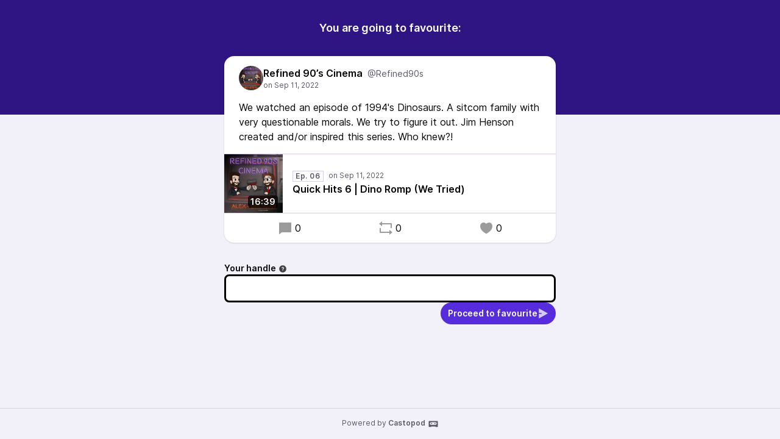

--- FILE ---
content_type: text/html; charset=UTF-8
request_url: https://refined90scinema.com/@Refined90s/posts/6c42483b-64fd-4ba5-898c-ca3b6a25e575/remote/favourite
body_size: 3144
content:
<!DOCTYPE html>
<html lang="en">

<head>
    <meta charset="UTF-8"/>
    <meta name="viewport" content="width=device-width, initial-scale=1.0"/>
    <link rel="icon" type="image/x-icon" href="https://refined90scinema.com/media/site/favicon.030f44ce.ico" />
    <link rel="apple-touch-icon" href="https://refined90scinema.com/media/site/icon-180.030f44ce.png">
    <link rel="manifest" href="/@Refined90s/manifest.webmanifest">
    <meta name="theme-color" content="#562CDD">
    <script>
    // Check that service workers are supported
    if ('serviceWorker' in navigator) {
        // Use the window load event to keep the page load performant
        window.addEventListener('load', () => {
            navigator.serviceWorker.register('/sw.js');
        });
    }
    </script>

    <title>Favourite Refined 90’s Cinema&apos;s post</title>
<meta name="title" content="Favourite Refined 90’s Cinema&apos;s post" />
<meta name="description" content="We watched an episode of 1994&apos;s Dinosaurs. A sitcom family with very questionable morals. We try to figure it out. Jim Henson created and/or inspired this series. Who knew?!" />
<link rel="canonical" href="https://refined90scinema.com/@Refined90s/posts/6c42483b-64fd-4ba5-898c-ca3b6a25e575/remote/favourite" />
<meta property="twitter:title" content="Favourite Refined 90’s Cinema&apos;s post" />
<meta property="twitter:description" content="We watched an episode of 1994&apos;s Dinosaurs. A sitcom family with very questionable morals. We try to figure it out. Jim Henson created and/or inspired this series. Who knew?!" />
<meta property="twitter:card" content="summary_large_image" />
<meta property="twitter:image" content="https://refined90scinema.com/media/podcasts/Refined90s/cover_federation.jpg" />
<meta property="og:title" content="Favourite Refined 90’s Cinema&apos;s post" />
<meta property="og:description" content="We watched an episode of 1994&apos;s Dinosaurs. A sitcom family with very questionable morals. We try to figure it out. Jim Henson created and/or inspired this series. Who knew?!" />
<meta property="og:image" content="https://refined90scinema.com/media/podcasts/Refined90s/cover_federation.jpg" />
<meta property="og:site_name" content="Refined 90&amp;#039;s Cinema" />
    <link rel='stylesheet' type='text/css' href='/themes/colors' />
        <link rel="stylesheet" href="/assets/styles/index-RE682tGG.css"/>        <script type="module" src="/assets/Time-EPsWsH2b.js"></script>    <script type="module" src="/assets/Tooltip-bZ_VIhjC.js"></script>    <script type="module" src="/assets/podcast.ts-9BiRToBo.js"></script></head>

<body class="flex flex-col min-h-screen mx-auto bg-base theme-jacaranda">
    <header class="pt-8 pb-32 bg-header">
        <h1 class="text-lg font-semibold text-center text-white">You are going to favourite:</h1>
    </header>
    <main class="flex-1 max-w-xl px-4 pb-8 mx-auto -mt-24">
        <article class="relative z-10 w-full shadow bg-elevated sm:rounded-conditional-2xl">
    <header class="flex px-6 py-4 gap-x-2">
        <img src="https://refined90scinema.com/media/podcasts/Refined90s/cover_thumbnail.webp" alt="Refined 90’s Cinema" class="w-10 h-10 rounded-full aspect-square" loading="lazy" />
        <div class="flex flex-col min-w-0">
            <a href="https://refined90scinema.com/@Refined90s" class="flex items-baseline hover:underline" >
                <span class="mr-2 font-semibold truncate">Refined 90’s Cinema</span>
                <span class="text-sm truncate text-skin-muted">@Refined90s</span>
            </a>
            <a href="/@Refined90s/posts/6c42483b-64fd-4ba5-898c-ca3b6a25e575"
            class="text-xs text-skin-muted">
                    <relative-time tense="auto" class="" datetime="2022-09-11T19:55:51+00:00">
        <time
            datetime="2022-09-11T19:55:51+00:00"
            title="2022-09-11 19:55:51">Sep 11, 2022</time>
    </relative-time>            </a>
        </div>
    </header>
            <div class="px-6 mb-4 post-content">We watched an episode of 1994's Dinosaurs. A sitcom family with very questionable morals. We try to figure it out. Jim Henson created and/or inspired this series. Who knew?!</div>
                <div class="flex items-center border-y border-subtle">
    <div class="relative">
        <time class="absolute px-1 text-sm font-semibold text-white rounded bg-black/75 bottom-2 right-2" datetime="PT999.526S">
            16:39        </time>
                <img
            src="https://refined90scinema.com/media/podcasts/Refined90s/cover_thumbnail.webp"
            alt="Quick Hits 6 | Dino Romp (We Tried)" class="w-24 h-24 aspect-square" loading="lazy" />
    </div>
    <div class="flex flex-col flex-1 px-4 py-2">
        <div class="inline-flex">
            <abbr class="tracking-wider text-xs font-semibold text-skin-muted px-1 border border-subtle mr-2 !no-underline" title="Episode 06" data-tooltip="bottom">Ep. 06</abbr>                <relative-time tense="auto" class="text-xs whitespace-nowrap text-skin-muted" datetime="2022-09-11T19:55:51+00:00">
        <time
            datetime="2022-09-11T19:55:51+00:00"
            title="2022-09-11 19:55:51">Sep 11, 2022</time>
    </relative-time>        </div>
        <a href="https://refined90scinema.com/@Refined90s/episodes/quick-hits-6-dino-romp-we-tried" class="flex items-baseline font-semibold line-clamp-2" title="Quick Hits 6 | Dino Romp (We Tried)">Quick Hits 6 | Dino Romp (We Tried)</a>
    </div>
            <play-episode-button
            class="mr-4"
            id="1_52"
            imageSrc="https://refined90scinema.com/media/podcasts/Refined90s/cover_thumbnail.webp"
            title="Quick Hits 6 | Dino Romp (We Tried)"
            podcast="Refined 90’s Cinema"
            src="https://op3.dev/e,pg=98c1ab23-1ac5-53d1-944a-b8df81ab56bf/refined90scinema.com/audio/@Refined90s/quick-hits-6-dino-romp-we-tried.m4a?_from=-+Website+-"
            mediaType="audio/mp4"
            playLabel="Play"
            playingLabel="Playing"></play-episode-button>
    </div>        <footer class="flex justify-around px-6 py-3">
        <a href="https://refined90scinema.com/@Refined90s/posts/6c42483b-64fd-4ba5-898c-ca3b6a25e575" class="inline-flex items-center hover:underline" title="0 replies"><svg class="text-2xl mr-1 opacity-40" viewBox="0 0 24 24" fill="currentColor" width="1em" height="1em"><path d="M6.45455 19L2 22.5V4C2 3.44772 2.44772 3 3 3H21C21.5523 3 22 3.44772 22 4V18C22 18.5523 21.5523 19 21 19H6.45455Z"/></svg>0</a>    <a href="https://refined90scinema.com/@Refined90s/posts/6c42483b-64fd-4ba5-898c-ca3b6a25e575/remote/reblog" onclick="window.open('https://refined90scinema.com/@Refined90s/posts/6c42483b-64fd-4ba5-898c-ca3b6a25e575/remote/reblog', '_blank', 'width=420,height=620,scrollbars=yes,menubar=no,status=yes,resizable=yes,screenx=0,screeny=0'); return false;" class="inline-flex items-center hover:underline" title="0 shares"><svg class="text-2xl mr-1 opacity-40" viewBox="0 0 24 24" fill="currentColor" width="1em" height="1em"><path d="M6 4H21C21.5523 4 22 4.44772 22 5V12H20V6H6V9L1 5L6 1V4ZM18 20H3C2.44772 20 2 19.5523 2 19V12H4V18H18V15L23 19L18 23V20Z"/></svg>0</a>    <a href="https://refined90scinema.com/@Refined90s/posts/6c42483b-64fd-4ba5-898c-ca3b6a25e575/remote/favourite" onclick="window.open('https://refined90scinema.com/@Refined90s/posts/6c42483b-64fd-4ba5-898c-ca3b6a25e575/remote/favourite', '_blank', 'width=420,height=620,scrollbars=yes,menubar=no,status=yes,resizable=yes,screenx=0,screeny=0'); return false;" class="inline-flex items-center hover:underline" title="0 favourites"><svg class="text-2xl mr-1 opacity-40" viewBox="0 0 24 24" fill="currentColor" width="1em" height="1em"><path d="M16.5 3C19.5376 3 22 5.5 22 9C22 16 14.5 20 12 21.5C9.5 20 2 16 2 9C2 5.5 4.5 3 7.5 3C9.35997 3 11 4 12 5C13 4 14.64 3 16.5 3Z"/></svg>0</a>    </footer>
</article>

        <form action="/posts/6c42483b-64fd-4ba5-898c-ca3b6a25e575/remote/favourite" method="POST" class="flex flex-col mt-8 gap-y-2">
            <input type="hidden" name="csrf_test_name" value="d706580efd504e91bdcb1a4cf194b7bc173c3d8257877f82d1774565c99476aa">            


                <div class="flex flex-col ">
            <label class="text-sm font-semibold -mb-1"  for="handle">Your handle<span data-tooltip="bottom" tabindex="0" title="Enter the @username@domain you want to act from." class="inline-block align-middle opacity-75 focus:ring-accent ml-1"><svg viewBox="0 0 24 24" fill="currentColor" width="1em" height="1em"><path d="M12 22C6.47715 22 2 17.5228 2 12C2 6.47715 6.47715 2 12 2C17.5228 2 22 6.47715 22 12C22 17.5228 17.5228 22 12 22ZM11 15V17H13V15H11ZM13 13.3551C14.4457 12.9248 15.5 11.5855 15.5 10C15.5 8.067 13.933 6.5 12 6.5C10.302 6.5 8.88637 7.70919 8.56731 9.31346L10.5288 9.70577C10.6656 9.01823 11.2723 8.5 12 8.5C12.8284 8.5 13.5 9.17157 13.5 10C13.5 10.8284 12.8284 11.5 12 11.5C11.4477 11.5 11 11.9477 11 12.5V14H13V13.3551Z"/></svg></span></label>
        
        <div class="w-full mt-1">
            <input type="text" name="handle" value="" class="w-full border-contrast rounded-lg focus:border-contrast border-3 focus:ring-accent focus-within:ring-accent  px-3 py-2 bg-elevated" id="handle">

        </div>
    </div>

                <button class="gap-x-2 flex-shrink-0 inline-flex items-center justify-center font-semibold shadow-xs rounded-full focus:ring-accent px-3 py-2 text-sm leading-5 text-accent-contrast bg-accent-base hover:bg-accent-hover self-end"  type="submit"><span>Proceed to favourite</span><svg  class="opacity-75 text-lg" viewBox="0 0 24 24" fill="currentColor" width="1em" height="1em"><path d="M3 13.0001H9V11.0001H3V1.8457C3 1.56956 3.22386 1.3457 3.5 1.3457C3.58425 1.3457 3.66714 1.36699 3.74096 1.4076L22.2034 11.562C22.4454 11.695 22.5337 11.9991 22.4006 12.241C22.3549 12.3241 22.2865 12.3925 22.2034 12.4382L3.74096 22.5925C3.499 22.7256 3.19497 22.6374 3.06189 22.3954C3.02129 22.3216 3 22.2387 3 22.1544V13.0001Z"/></svg></button>
        </form>
    </main>
    <footer
        class="flex-col w-full px-2 py-4 mt-auto text-xs text-center border-t text-skin-muted border-subtle">
        Powered by <a class="inline-flex font-semibold hover:underline focus:ring-accent" href="https://castopod.org" target="_blank" rel="noreferrer noopener">Castopod<svg class="ml-1 text-lg" viewBox="0 0 24 24" fill="currentColor" width="1em" height="1em"><path fill="none" d="M0,0H24V24H0Z"/><path d="M17.13,11.69a1.28,1.28,0,0,1-.26.8,2.91,2.91,0,0,0-1.09-.3,2.12,2.12,0,0,0-1.15.35,1.36,1.36,0,0,1-.29-.85,1.4,1.4,0,1,1,2.79,0ZM8.26,10.28a1.39,1.39,0,0,0-1.14,2.2,2.84,2.84,0,0,1,1.09-.3,2.12,2.12,0,0,1,1.15.35,1.36,1.36,0,0,0,.29-.85A1.39,1.39,0,0,0,8.26,10.28ZM22,7.19V17.8a1.34,1.34,0,0,1-1.34,1.35H17.17s-.36-.65-.49-.86a.57.57,0,0,0-.45-.19H7.75a.54.54,0,0,0-.46.19c-.17.23-.5.86-.5.86H3.35A1.35,1.35,0,0,1,2,17.81V7.2A1.35,1.35,0,0,1,3.34,5.85H20.65A1.35,1.35,0,0,1,22,7.19Zm-2.6,4.39a2.82,2.82,0,0,0-2.84-2.86H7.43a2.85,2.85,0,0,0,0,5.7h9.13A2.84,2.84,0,0,0,19.4,11.58Z"/></svg></a>    </footer>
</body>


--- FILE ---
content_type: application/javascript
request_url: https://refined90scinema.com/assets/Tooltip-bZ_VIhjC.js
body_size: 5793
content:
const et=Math.min,Tt=Math.max,Lt={left:"right",right:"left",bottom:"top",top:"bottom"},St={start:"end",end:"start"};function nt(t,e,o){return Tt(t,et(e,o))}function z(t,e){return typeof t=="function"?t(e):t}function M(t){return t.split("-")[0]}function q(t){return t.split("-")[1]}function pt(t){return t==="x"?"y":"x"}function st(t){return t==="y"?"height":"width"}function U(t){return["top","bottom"].includes(M(t))?"y":"x"}function rt(t){return pt(U(t))}function Pt(t,e,o){o===void 0&&(o=!1);const n=q(t),i=rt(t),s=st(i);let r=i==="x"?n===(o?"end":"start")?"right":"left":n==="start"?"bottom":"top";return e.reference[s]>e.floating[s]&&(r=G(r)),[r,G(r)]}function Dt(t){const e=G(t);return[ot(t),e,ot(e)]}function ot(t){return t.replace(/start|end/g,e=>St[e])}function kt(t,e,o){const n=["left","right"],i=["right","left"],s=["top","bottom"],r=["bottom","top"];switch(t){case"top":case"bottom":return o?e?i:n:e?n:i;case"left":case"right":return e?s:r;default:return[]}}function Nt(t,e,o,n){const i=q(t);let s=kt(M(t),o==="start",n);return i&&(s=s.map(r=>r+"-"+i),e&&(s=s.concat(s.map(ot)))),s}function G(t){return t.replace(/left|right|bottom|top/g,e=>Lt[e])}function Vt(t){return{top:0,right:0,bottom:0,left:0,...t}}function gt(t){return typeof t!="number"?Vt(t):{top:t,right:t,bottom:t,left:t}}function J(t){return{...t,top:t.y,left:t.x,right:t.x+t.width,bottom:t.y+t.height}}function at(t,e,o){let{reference:n,floating:i}=t;const s=U(e),r=rt(e),c=st(r),l=M(e),a=s==="y",d=n.x+n.width/2-i.width/2,f=n.y+n.height/2-i.height/2,p=n[c]/2-i[c]/2;let u;switch(l){case"top":u={x:d,y:n.y-i.height};break;case"bottom":u={x:d,y:n.y+n.height};break;case"right":u={x:n.x+n.width,y:f};break;case"left":u={x:n.x-i.width,y:f};break;default:u={x:n.x,y:n.y}}switch(q(e)){case"start":u[r]-=p*(o&&a?-1:1);break;case"end":u[r]+=p*(o&&a?-1:1);break}return u}const $t=async(t,e,o)=>{const{placement:n="bottom",strategy:i="absolute",middleware:s=[],platform:r}=o,c=s.filter(Boolean),l=await(r.isRTL==null?void 0:r.isRTL(e));let a=await r.getElementRects({reference:t,floating:e,strategy:i}),{x:d,y:f}=at(a,n,l),p=n,u={},m=0;for(let g=0;g<c.length;g++){const{name:h,fn:w}=c[g],{x,y,data:v,reset:b}=await w({x:d,y:f,initialPlacement:n,placement:p,strategy:i,middlewareData:u,rects:a,platform:r,elements:{reference:t,floating:e}});if(d=x??d,f=y??f,u={...u,[h]:{...u[h],...v}},b&&m<=50){m++,typeof b=="object"&&(b.placement&&(p=b.placement),b.rects&&(a=b.rects===!0?await r.getElementRects({reference:t,floating:e,strategy:i}):b.rects),{x:d,y:f}=at(a,p,l)),g=-1;continue}}return{x:d,y:f,placement:p,strategy:i,middlewareData:u}};async function ht(t,e){var o;e===void 0&&(e={});const{x:n,y:i,platform:s,rects:r,elements:c,strategy:l}=t,{boundary:a="clippingAncestors",rootBoundary:d="viewport",elementContext:f="floating",altBoundary:p=!1,padding:u=0}=z(e,t),m=gt(u),h=c[p?f==="floating"?"reference":"floating":f],w=J(await s.getClippingRect({element:(o=await(s.isElement==null?void 0:s.isElement(h)))==null||o?h:h.contextElement||await(s.getDocumentElement==null?void 0:s.getDocumentElement(c.floating)),boundary:a,rootBoundary:d,strategy:l})),x=f==="floating"?{...r.floating,x:n,y:i}:r.reference,y=await(s.getOffsetParent==null?void 0:s.getOffsetParent(c.floating)),v=await(s.isElement==null?void 0:s.isElement(y))?await(s.getScale==null?void 0:s.getScale(y))||{x:1,y:1}:{x:1,y:1},b=J(s.convertOffsetParentRelativeRectToViewportRelativeRect?await s.convertOffsetParentRelativeRectToViewportRelativeRect({rect:x,offsetParent:y,strategy:l}):x);return{top:(w.top-b.top+m.top)/v.y,bottom:(b.bottom-w.bottom+m.bottom)/v.y,left:(w.left-b.left+m.left)/v.x,right:(b.right-w.right+m.right)/v.x}}const Bt=t=>({name:"arrow",options:t,async fn(e){const{x:o,y:n,placement:i,rects:s,platform:r,elements:c,middlewareData:l}=e,{element:a,padding:d=0}=z(t,e)||{};if(a==null)return{};const f=gt(d),p={x:o,y:n},u=rt(i),m=st(u),g=await r.getDimensions(a),h=u==="y",w=h?"top":"left",x=h?"bottom":"right",y=h?"clientHeight":"clientWidth",v=s.reference[m]+s.reference[u]-p[u]-s.floating[m],b=p[u]-s.reference[u],$=await(r.getOffsetParent==null?void 0:r.getOffsetParent(a));let R=$?$[y]:0;(!R||!await(r.isElement==null?void 0:r.isElement($)))&&(R=c.floating[y]||s.floating[m]);const B=v/2-b/2,H=R/2-g[m]/2-1,j=et(f[w],H),_=et(f[x],H),E=j,X=R-g[m]-_,A=R/2-g[m]/2+B,T=nt(E,A,X),L=!l.arrow&&q(i)!=null&&A!=T&&s.reference[m]/2-(A<E?j:_)-g[m]/2<0,P=L?A<E?A-E:A-X:0;return{[u]:p[u]+P,data:{[u]:T,centerOffset:A-T-P,...L&&{alignmentOffset:P}},reset:L}}}),Mt=function(t){return t===void 0&&(t={}),{name:"flip",options:t,async fn(e){var o,n;const{placement:i,middlewareData:s,rects:r,initialPlacement:c,platform:l,elements:a}=e,{mainAxis:d=!0,crossAxis:f=!0,fallbackPlacements:p,fallbackStrategy:u="bestFit",fallbackAxisSideDirection:m="none",flipAlignment:g=!0,...h}=z(t,e);if((o=s.arrow)!=null&&o.alignmentOffset)return{};const w=M(i),x=M(c)===c,y=await(l.isRTL==null?void 0:l.isRTL(a.floating)),v=p||(x||!g?[G(c)]:Dt(c));!p&&m!=="none"&&v.push(...Nt(c,g,m,y));const b=[c,...v],$=await ht(e,h),R=[];let B=((n=s.flip)==null?void 0:n.overflows)||[];if(d&&R.push($[w]),f){const E=Pt(i,r,y);R.push($[E[0]],$[E[1]])}if(B=[...B,{placement:i,overflows:R}],!R.every(E=>E<=0)){var H,j;const E=(((H=s.flip)==null?void 0:H.index)||0)+1,X=b[E];if(X)return{data:{index:E,overflows:B},reset:{placement:X}};let A=(j=B.filter(T=>T.overflows[0]<=0).sort((T,L)=>T.overflows[1]-L.overflows[1])[0])==null?void 0:j.placement;if(!A)switch(u){case"bestFit":{var _;const T=(_=B.map(L=>[L.placement,L.overflows.filter(P=>P>0).reduce((P,Rt)=>P+Rt,0)]).sort((L,P)=>L[1]-P[1])[0])==null?void 0:_[0];T&&(A=T);break}case"initialPlacement":A=c;break}if(i!==A)return{reset:{placement:A}}}return{}}}};async function Wt(t,e){const{placement:o,platform:n,elements:i}=t,s=await(n.isRTL==null?void 0:n.isRTL(i.floating)),r=M(o),c=q(o),l=U(o)==="y",a=["left","top"].includes(r)?-1:1,d=s&&l?-1:1,f=z(e,t);let{mainAxis:p,crossAxis:u,alignmentAxis:m}=typeof f=="number"?{mainAxis:f,crossAxis:0,alignmentAxis:null}:{mainAxis:0,crossAxis:0,alignmentAxis:null,...f};return c&&typeof m=="number"&&(u=c==="end"?m*-1:m),l?{x:u*d,y:p*a}:{x:p*a,y:u*d}}const Ft=function(t){return t===void 0&&(t=0),{name:"offset",options:t,async fn(e){var o,n;const{x:i,y:s,placement:r,middlewareData:c}=e,l=await Wt(e,t);return r===((o=c.offset)==null?void 0:o.placement)&&(n=c.arrow)!=null&&n.alignmentOffset?{}:{x:i+l.x,y:s+l.y,data:{...l,placement:r}}}}},Ht=function(t){return t===void 0&&(t={}),{name:"shift",options:t,async fn(e){const{x:o,y:n,placement:i}=e,{mainAxis:s=!0,crossAxis:r=!1,limiter:c={fn:h=>{let{x:w,y:x}=h;return{x:w,y:x}}},...l}=z(t,e),a={x:o,y:n},d=await ht(e,l),f=U(M(i)),p=pt(f);let u=a[p],m=a[f];if(s){const h=p==="y"?"top":"left",w=p==="y"?"bottom":"right",x=u+d[h],y=u-d[w];u=nt(x,u,y)}if(r){const h=f==="y"?"top":"left",w=f==="y"?"bottom":"right",x=m+d[h],y=m-d[w];m=nt(x,m,y)}const g=c.fn({...e,[p]:u,[f]:m});return{...g,data:{x:g.x-o,y:g.y-n}}}}},ft=Math.min,Y=Math.max,Q=Math.round,k=t=>({x:t,y:t});function N(t){return wt(t)?(t.nodeName||"").toLowerCase():"#document"}function C(t){var e;return(t==null||(e=t.ownerDocument)==null?void 0:e.defaultView)||window}function V(t){var e;return(e=(wt(t)?t.ownerDocument:t.document)||window.document)==null?void 0:e.documentElement}function wt(t){return t instanceof Node||t instanceof C(t).Node}function D(t){return t instanceof Element||t instanceof C(t).Element}function S(t){return t instanceof HTMLElement||t instanceof C(t).HTMLElement}function ut(t){return typeof ShadowRoot>"u"?!1:t instanceof ShadowRoot||t instanceof C(t).ShadowRoot}function K(t){const{overflow:e,overflowX:o,overflowY:n,display:i}=O(t);return/auto|scroll|overlay|hidden|clip/.test(e+n+o)&&!["inline","contents"].includes(i)}function jt(t){return["table","td","th"].includes(N(t))}function ct(t){const e=lt(),o=O(t);return o.transform!=="none"||o.perspective!=="none"||(o.containerType?o.containerType!=="normal":!1)||!e&&(o.backdropFilter?o.backdropFilter!=="none":!1)||!e&&(o.filter?o.filter!=="none":!1)||["transform","perspective","filter"].some(n=>(o.willChange||"").includes(n))||["paint","layout","strict","content"].some(n=>(o.contain||"").includes(n))}function _t(t){let e=F(t);for(;S(e)&&!Z(e);){if(ct(e))return e;e=F(e)}return null}function lt(){return typeof CSS>"u"||!CSS.supports?!1:CSS.supports("-webkit-backdrop-filter","none")}function Z(t){return["html","body","#document"].includes(N(t))}function O(t){return C(t).getComputedStyle(t)}function tt(t){return D(t)?{scrollLeft:t.scrollLeft,scrollTop:t.scrollTop}:{scrollLeft:t.pageXOffset,scrollTop:t.pageYOffset}}function F(t){if(N(t)==="html")return t;const e=t.assignedSlot||t.parentNode||ut(t)&&t.host||V(t);return ut(e)?e.host:e}function xt(t){const e=F(t);return Z(e)?t.ownerDocument?t.ownerDocument.body:t.body:S(e)&&K(e)?e:xt(e)}function it(t,e,o){var n;e===void 0&&(e=[]),o===void 0&&(o=!0);const i=xt(t),s=i===((n=t.ownerDocument)==null?void 0:n.body),r=C(i);return s?e.concat(r,r.visualViewport||[],K(i)?i:[],r.frameElement&&o?it(r.frameElement):[]):e.concat(i,it(i,[],o))}function yt(t){const e=O(t);let o=parseFloat(e.width)||0,n=parseFloat(e.height)||0;const i=S(t),s=i?t.offsetWidth:o,r=i?t.offsetHeight:n,c=Q(o)!==s||Q(n)!==r;return c&&(o=s,n=r),{width:o,height:n,$:c}}function bt(t){return D(t)?t:t.contextElement}function W(t){const e=bt(t);if(!S(e))return k(1);const o=e.getBoundingClientRect(),{width:n,height:i,$:s}=yt(e);let r=(s?Q(o.width):o.width)/n,c=(s?Q(o.height):o.height)/i;return(!r||!Number.isFinite(r))&&(r=1),(!c||!Number.isFinite(c))&&(c=1),{x:r,y:c}}const Xt=k(0);function vt(t){const e=C(t);return!lt()||!e.visualViewport?Xt:{x:e.visualViewport.offsetLeft,y:e.visualViewport.offsetTop}}function Yt(t,e,o){return e===void 0&&(e=!1),!o||e&&o!==C(t)?!1:e}function I(t,e,o,n){e===void 0&&(e=!1),o===void 0&&(o=!1);const i=t.getBoundingClientRect(),s=bt(t);let r=k(1);e&&(n?D(n)&&(r=W(n)):r=W(t));const c=Yt(s,o,n)?vt(s):k(0);let l=(i.left+c.x)/r.x,a=(i.top+c.y)/r.y,d=i.width/r.x,f=i.height/r.y;if(s){const p=C(s),u=n&&D(n)?C(n):n;let m=p,g=m.frameElement;for(;g&&n&&u!==m;){const h=W(g),w=g.getBoundingClientRect(),x=O(g),y=w.left+(g.clientLeft+parseFloat(x.paddingLeft))*h.x,v=w.top+(g.clientTop+parseFloat(x.paddingTop))*h.y;l*=h.x,a*=h.y,d*=h.x,f*=h.y,l+=y,a+=v,m=C(g),g=m.frameElement}}return J({width:d,height:f,x:l,y:a})}const It=[":popover-open",":modal"];function At(t){return It.some(e=>{try{return t.matches(e)}catch{return!1}})}function zt(t){let{elements:e,rect:o,offsetParent:n,strategy:i}=t;const s=i==="fixed",r=V(n),c=e?At(e.floating):!1;if(n===r||c&&s)return o;let l={scrollLeft:0,scrollTop:0},a=k(1);const d=k(0),f=S(n);if((f||!f&&!s)&&((N(n)!=="body"||K(r))&&(l=tt(n)),S(n))){const p=I(n);a=W(n),d.x=p.x+n.clientLeft,d.y=p.y+n.clientTop}return{width:o.width*a.x,height:o.height*a.y,x:o.x*a.x-l.scrollLeft*a.x+d.x,y:o.y*a.y-l.scrollTop*a.y+d.y}}function qt(t){return Array.from(t.getClientRects())}function Ct(t){return I(V(t)).left+tt(t).scrollLeft}function Kt(t){const e=V(t),o=tt(t),n=t.ownerDocument.body,i=Y(e.scrollWidth,e.clientWidth,n.scrollWidth,n.clientWidth),s=Y(e.scrollHeight,e.clientHeight,n.scrollHeight,n.clientHeight);let r=-o.scrollLeft+Ct(t);const c=-o.scrollTop;return O(n).direction==="rtl"&&(r+=Y(e.clientWidth,n.clientWidth)-i),{width:i,height:s,x:r,y:c}}function Gt(t,e){const o=C(t),n=V(t),i=o.visualViewport;let s=n.clientWidth,r=n.clientHeight,c=0,l=0;if(i){s=i.width,r=i.height;const a=lt();(!a||a&&e==="fixed")&&(c=i.offsetLeft,l=i.offsetTop)}return{width:s,height:r,x:c,y:l}}function Jt(t,e){const o=I(t,!0,e==="fixed"),n=o.top+t.clientTop,i=o.left+t.clientLeft,s=S(t)?W(t):k(1),r=t.clientWidth*s.x,c=t.clientHeight*s.y,l=i*s.x,a=n*s.y;return{width:r,height:c,x:l,y:a}}function dt(t,e,o){let n;if(e==="viewport")n=Gt(t,o);else if(e==="document")n=Kt(V(t));else if(D(e))n=Jt(e,o);else{const i=vt(t);n={...e,x:e.x-i.x,y:e.y-i.y}}return J(n)}function Et(t,e){const o=F(t);return o===e||!D(o)||Z(o)?!1:O(o).position==="fixed"||Et(o,e)}function Qt(t,e){const o=e.get(t);if(o)return o;let n=it(t,[],!1).filter(c=>D(c)&&N(c)!=="body"),i=null;const s=O(t).position==="fixed";let r=s?F(t):t;for(;D(r)&&!Z(r);){const c=O(r),l=ct(r);!l&&c.position==="fixed"&&(i=null),(s?!l&&!i:!l&&c.position==="static"&&!!i&&["absolute","fixed"].includes(i.position)||K(r)&&!l&&Et(t,r))?n=n.filter(d=>d!==r):i=c,r=F(r)}return e.set(t,n),n}function Ut(t){let{element:e,boundary:o,rootBoundary:n,strategy:i}=t;const r=[...o==="clippingAncestors"?Qt(e,this._c):[].concat(o),n],c=r[0],l=r.reduce((a,d)=>{const f=dt(e,d,i);return a.top=Y(f.top,a.top),a.right=ft(f.right,a.right),a.bottom=ft(f.bottom,a.bottom),a.left=Y(f.left,a.left),a},dt(e,c,i));return{width:l.right-l.left,height:l.bottom-l.top,x:l.left,y:l.top}}function Zt(t){const{width:e,height:o}=yt(t);return{width:e,height:o}}function te(t,e,o){const n=S(e),i=V(e),s=o==="fixed",r=I(t,!0,s,e);let c={scrollLeft:0,scrollTop:0};const l=k(0);if(n||!n&&!s)if((N(e)!=="body"||K(i))&&(c=tt(e)),n){const f=I(e,!0,s,e);l.x=f.x+e.clientLeft,l.y=f.y+e.clientTop}else i&&(l.x=Ct(i));const a=r.left+c.scrollLeft-l.x,d=r.top+c.scrollTop-l.y;return{x:a,y:d,width:r.width,height:r.height}}function mt(t,e){return!S(t)||O(t).position==="fixed"?null:e?e(t):t.offsetParent}function Ot(t,e){const o=C(t);if(!S(t)||At(t))return o;let n=mt(t,e);for(;n&&jt(n)&&O(n).position==="static";)n=mt(n,e);return n&&(N(n)==="html"||N(n)==="body"&&O(n).position==="static"&&!ct(n))?o:n||_t(t)||o}const ee=async function(t){const e=this.getOffsetParent||Ot,o=this.getDimensions;return{reference:te(t.reference,await e(t.floating),t.strategy),floating:{x:0,y:0,...await o(t.floating)}}};function ne(t){return O(t).direction==="rtl"}const oe={convertOffsetParentRelativeRectToViewportRelativeRect:zt,getDocumentElement:V,getClippingRect:Ut,getOffsetParent:Ot,getElementRects:ee,getClientRects:qt,getDimensions:Zt,getScale:W,isElement:D,isRTL:ne},ie=Ht,se=Mt,re=Bt,ce=(t,e,o)=>{const n=new Map,i={platform:oe,...o},s={...i.platform,_c:n};return $t(t,e,{...i,platform:s})},le=()=>{const t=document.querySelectorAll("[data-tooltip]");for(let e=0;e<t.length;e++){const o=t[e],n=o.title,i=document.createElement("div");i.setAttribute("id","tooltip"+e),i.setAttribute("class","absolute px-2 py-1 text-sm bg-gray-900 text-white rounded max-w-xs z-50"),i.innerHTML=n;const s=document.createElement("div");s.setAttribute("class","absolute bg-gray-900 w-2 h-2 rotate-45"),s.setAttribute("id","arrow"+e),i.appendChild(s);const r=()=>{ce(o,i,{placement:o.dataset.tooltip,middleware:[se(),ie(),Ft(8),re({element:s})]}).then(({x:f,y:p,placement:u,middlewareData:m})=>{Object.assign(i.style,{left:`${f}px`,top:`${p}px`});const{x:g,y:h}=m.arrow,w={top:"bottom",right:"left",bottom:"top",left:"right"}[u.split("-")[0]];Object.assign(s.style,{left:g!=null?`${g}px`:"",top:h!=null?`${h}px`:"",right:"",bottom:"",[w]:"-4px"})})},c=()=>{o.removeAttribute("title"),o.setAttribute("aria-describedby","tooltip"+e),document.body.appendChild(i),r()},l=()=>{const f=document.getElementById("tooltip"+e);o.removeAttribute("aria-describedby"),o.setAttribute("title",n),f&&document.body.removeChild(f)},a=["mouseenter","focus"],d=["mouseleave","blur"];a.forEach(f=>{o.addEventListener(f,c)}),d.forEach(f=>{o.addEventListener(f,l)})}};export{le as T,ce as c,se as f,Ft as o,ie as s};
//# sourceMappingURL=Tooltip-bZ_VIhjC.js.map


--- FILE ---
content_type: application/javascript
request_url: https://refined90scinema.com/assets/Time-EPsWsH2b.js
body_size: 4677
content:
var z=function(i,t,e,s,n){if(s==="m")throw new TypeError("Private method is not writable");if(s==="a"&&!n)throw new TypeError("Private accessor was defined without a setter");if(typeof t=="function"?i!==t||!n:!t.has(i))throw new TypeError("Cannot write private member to an object whose class did not declare it");return s==="a"?n.call(i,e):n?n.value=e:t.set(i,e),e},x=function(i,t,e,s){if(e==="a"&&!s)throw new TypeError("Private accessor was defined without a getter");if(typeof t=="function"?i!==t||!s:!t.has(i))throw new TypeError("Cannot read private member from an object whose class did not declare it");return e==="m"?s:e==="a"?s.call(i):s?s.value:t.get(i)},b;class H{formatToParts(t){const e=[];for(const s of t)e.push({type:"element",value:s}),e.push({type:"literal",value:", "});return e.slice(0,-1)}}const Z=typeof Intl<"u"&&Intl.ListFormat||H,q=[["years","year"],["months","month"],["weeks","week"],["days","day"],["hours","hour"],["minutes","minute"],["seconds","second"],["milliseconds","millisecond"]],B={minimumIntegerDigits:2};class J{constructor(t,e={}){b.set(this,void 0);let s=String(e.style||"short");s!=="long"&&s!=="short"&&s!=="narrow"&&s!=="digital"&&(s="short");let n=s==="digital"?"numeric":s;const r=e.hours||n;n=r==="2-digit"?"numeric":r;const a=e.minutes||n;n=a==="2-digit"?"numeric":a;const o=e.seconds||n;n=o==="2-digit"?"numeric":o;const l=e.milliseconds||n;z(this,b,{locale:t,style:s,years:e.years||s==="digital"?"short":s,yearsDisplay:e.yearsDisplay==="always"?"always":"auto",months:e.months||s==="digital"?"short":s,monthsDisplay:e.monthsDisplay==="always"?"always":"auto",weeks:e.weeks||s==="digital"?"short":s,weeksDisplay:e.weeksDisplay==="always"?"always":"auto",days:e.days||s==="digital"?"short":s,daysDisplay:e.daysDisplay==="always"?"always":"auto",hours:r,hoursDisplay:e.hoursDisplay==="always"||s==="digital"?"always":"auto",minutes:a,minutesDisplay:e.minutesDisplay==="always"||s==="digital"?"always":"auto",seconds:o,secondsDisplay:e.secondsDisplay==="always"||s==="digital"?"always":"auto",milliseconds:l,millisecondsDisplay:e.millisecondsDisplay==="always"?"always":"auto"},"f")}resolvedOptions(){return x(this,b,"f")}formatToParts(t){const e=[],s=x(this,b,"f"),n=s.style,r=s.locale;for(const[a,o]of q){const l=t[a];if(s[`${a}Display`]==="auto"&&!l)continue;const m=s[a],u=m==="2-digit"?B:m==="numeric"?{}:{style:"unit",unit:o,unitDisplay:m};e.push(new Intl.NumberFormat(r,u).format(l))}return new Z(r,{type:"unit",style:n==="digital"?"short":n}).formatToParts(e)}format(t){return this.formatToParts(t).map(e=>e.value).join("")}}b=new WeakMap;const N=/^[-+]?P(?:(\d+)Y)?(?:(\d+)M)?(?:(\d+)W)?(?:(\d+)D)?(?:T(?:(\d+)H)?(?:(\d+)M)?(?:(\d+)S)?)?$/,E=["year","month","week","day","hour","minute","second","millisecond"],K=i=>N.test(i);class d{constructor(t=0,e=0,s=0,n=0,r=0,a=0,o=0,l=0){this.years=t,this.months=e,this.weeks=s,this.days=n,this.hours=r,this.minutes=a,this.seconds=o,this.milliseconds=l,this.years||(this.years=0),this.sign||(this.sign=Math.sign(this.years)),this.months||(this.months=0),this.sign||(this.sign=Math.sign(this.months)),this.weeks||(this.weeks=0),this.sign||(this.sign=Math.sign(this.weeks)),this.days||(this.days=0),this.sign||(this.sign=Math.sign(this.days)),this.hours||(this.hours=0),this.sign||(this.sign=Math.sign(this.hours)),this.minutes||(this.minutes=0),this.sign||(this.sign=Math.sign(this.minutes)),this.seconds||(this.seconds=0),this.sign||(this.sign=Math.sign(this.seconds)),this.milliseconds||(this.milliseconds=0),this.sign||(this.sign=Math.sign(this.milliseconds)),this.blank=this.sign===0}abs(){return new d(Math.abs(this.years),Math.abs(this.months),Math.abs(this.weeks),Math.abs(this.days),Math.abs(this.hours),Math.abs(this.minutes),Math.abs(this.seconds),Math.abs(this.milliseconds))}static from(t){var e;if(typeof t=="string"){const s=String(t).trim(),n=s.startsWith("-")?-1:1,r=(e=s.match(N))===null||e===void 0?void 0:e.slice(1).map(a=>(Number(a)||0)*n);return r?new d(...r):new d}else if(typeof t=="object"){const{years:s,months:n,weeks:r,days:a,hours:o,minutes:l,seconds:m,milliseconds:u}=t;return new d(s,n,r,a,o,l,m,u)}throw new RangeError("invalid duration")}static compare(t,e){const s=Date.now(),n=Math.abs(C(s,d.from(t)).getTime()-s),r=Math.abs(C(s,d.from(e)).getTime()-s);return n>r?-1:n<r?1:0}toLocaleString(t,e){return new J(t,e).format(this)}}function C(i,t){const e=new Date(i);return e.setFullYear(e.getFullYear()+t.years),e.setMonth(e.getMonth()+t.months),e.setDate(e.getDate()+t.weeks*7+t.days),e.setHours(e.getHours()+t.hours),e.setMinutes(e.getMinutes()+t.minutes),e.setSeconds(e.getSeconds()+t.seconds),e}function Q(i,t="second",e=Date.now()){const s=i.getTime()-e;if(s===0)return new d;const n=Math.sign(s),r=Math.abs(s),a=Math.floor(r/1e3),o=Math.floor(a/60),l=Math.floor(o/60),m=Math.floor(l/24),u=Math.floor(m/30),M=Math.floor(u/12),f=E.indexOf(t)||E.length;return new d(f>=0?M*n:0,f>=1?(u-M*12)*n:0,0,f>=3?(m-u*30)*n:0,f>=4?(l-m*24)*n:0,f>=5?(o-l*60)*n:0,f>=6?(a-o*60)*n:0,f>=7?(r-a*1e3)*n:0)}function O(i,{relativeTo:t=Date.now()}={}){if(t=new Date(t),i.blank)return i;const e=i.sign;let s=Math.abs(i.years),n=Math.abs(i.months),r=Math.abs(i.weeks),a=Math.abs(i.days),o=Math.abs(i.hours),l=Math.abs(i.minutes),m=Math.abs(i.seconds),u=Math.abs(i.milliseconds);u>=900&&(m+=Math.round(u/1e3)),(m||l||o||a||r||n||s)&&(u=0),m>=55&&(l+=Math.round(m/60)),(l||o||a||r||n||s)&&(m=0),l>=55&&(o+=Math.round(l/60)),(o||a||r||n||s)&&(l=0),a&&o>=12&&(a+=Math.round(o/24)),!a&&o>=21&&(a+=Math.round(o/24)),(a||r||n||s)&&(o=0);const M=t.getFullYear();let f=t.getMonth();const j=t.getDate();if(a>=27||s+n+a){const y=new Date(t);y.setFullYear(M+s*e),y.setMonth(f+n*e),y.setDate(j+a*e);const S=y.getFullYear()-t.getFullYear(),G=y.getMonth()-t.getMonth(),R=Math.abs(Math.round((Number(y)-Number(t))/864e5)),k=Math.abs(S*12+G);R<27?(a>=6?(r+=Math.round(a/7),a=0):a=R,n=s=0):k<11?(n=k,s=0):(n=0,s=S*e),(n||s)&&(a=0),f=t.getMonth()}return s&&(n=0),r>=4&&(n+=Math.round(r/4)),(n||s)&&(r=0),a&&r&&!n&&!s&&(r+=Math.round(a/7),a=0),new d(s*e,n*e,r*e,a*e,o*e,l*e,m*e,u*e)}function X(i,t){const e=O(i,t);if(e.blank)return[0,"second"];for(const s of E){if(s==="millisecond")continue;const n=e[`${s}s`];if(n)return[n,s]}return[0,"second"]}var h=function(i,t,e,s){if(e==="a"&&!s)throw new TypeError("Private accessor was defined without a getter");if(typeof t=="function"?i!==t||!s:!t.has(i))throw new TypeError("Cannot read private member from an object whose class did not declare it");return e==="m"?s:e==="a"?s.call(i):s?s.value:t.get(i)},D=function(i,t,e,s,n){if(s==="m")throw new TypeError("Private method is not writable");if(s==="a"&&!n)throw new TypeError("Private accessor was defined without a setter");if(typeof t=="function"?i!==t||!n:!t.has(i))throw new TypeError("Cannot write private member to an object whose class did not declare it");return s==="a"?n.call(i,e):n?n.value=e:t.set(i,e),e},c,v,T,p,g,F,W,U,Y,$,w;const V=globalThis.HTMLElement||null,_=new d,P=new d(0,0,0,0,0,1);class tt extends Event{constructor(t,e,s,n){super("relative-time-updated",{bubbles:!0,composed:!0}),this.oldText=t,this.newText=e,this.oldTitle=s,this.newTitle=n}}function L(i){if(!i.date)return 1/0;if(i.format==="duration"||i.format==="elapsed"){const e=i.precision;if(e==="second")return 1e3;if(e==="minute")return 60*1e3}const t=Math.abs(Date.now()-i.date.getTime());return t<60*1e3?1e3:t<60*60*1e3?60*1e3:60*60*1e3}const A=new class{constructor(){this.elements=new Set,this.time=1/0,this.timer=-1}observe(i){if(this.elements.has(i))return;this.elements.add(i);const t=i.date;if(t&&t.getTime()){const e=L(i),s=Date.now()+e;s<this.time&&(clearTimeout(this.timer),this.timer=setTimeout(()=>this.update(),e),this.time=s)}}unobserve(i){this.elements.has(i)&&this.elements.delete(i)}update(){if(clearTimeout(this.timer),!this.elements.size)return;let i=1/0;for(const t of this.elements)i=Math.min(i,L(t)),t.update();this.time=Math.min(60*60*1e3,i),this.timer=setTimeout(()=>this.update(),this.time),this.time+=Date.now()}};class et extends V{constructor(){super(...arguments),c.add(this),v.set(this,!1),T.set(this,!1),g.set(this,this.shadowRoot?this.shadowRoot:this.attachShadow?this.attachShadow({mode:"open"}):this),w.set(this,null)}static define(t="relative-time",e=customElements){return e.define(t,this),this}static get observedAttributes(){return["second","minute","hour","weekday","day","month","year","time-zone-name","prefix","threshold","tense","precision","format","format-style","datetime","lang","title"]}get onRelativeTimeUpdated(){return h(this,w,"f")}set onRelativeTimeUpdated(t){h(this,w,"f")&&this.removeEventListener("relative-time-updated",h(this,w,"f")),D(this,w,typeof t=="object"||typeof t=="function"?t:null,"f"),typeof t=="function"&&this.addEventListener("relative-time-updated",t)}get second(){const t=this.getAttribute("second");if(t==="numeric"||t==="2-digit")return t}set second(t){this.setAttribute("second",t||"")}get minute(){const t=this.getAttribute("minute");if(t==="numeric"||t==="2-digit")return t}set minute(t){this.setAttribute("minute",t||"")}get hour(){const t=this.getAttribute("hour");if(t==="numeric"||t==="2-digit")return t}set hour(t){this.setAttribute("hour",t||"")}get weekday(){const t=this.getAttribute("weekday");if(t==="long"||t==="short"||t==="narrow")return t;if(this.format==="datetime"&&t!=="")return this.formatStyle}set weekday(t){this.setAttribute("weekday",t||"")}get day(){var t;const e=(t=this.getAttribute("day"))!==null&&t!==void 0?t:"numeric";if(e==="numeric"||e==="2-digit")return e}set day(t){this.setAttribute("day",t||"")}get month(){const t=this.format;let e=this.getAttribute("month");if(e!==""&&(e??(e=t==="datetime"?this.formatStyle:"short"),e==="numeric"||e==="2-digit"||e==="short"||e==="long"||e==="narrow"))return e}set month(t){this.setAttribute("month",t||"")}get year(){var t;const e=this.getAttribute("year");if(e==="numeric"||e==="2-digit")return e;if(!this.hasAttribute("year")&&new Date().getUTCFullYear()!==((t=this.date)===null||t===void 0?void 0:t.getUTCFullYear()))return"numeric"}set year(t){this.setAttribute("year",t||"")}get timeZoneName(){const t=this.getAttribute("time-zone-name");if(t==="long"||t==="short"||t==="shortOffset"||t==="longOffset"||t==="shortGeneric"||t==="longGeneric")return t}set timeZoneName(t){this.setAttribute("time-zone-name",t||"")}get prefix(){var t;return(t=this.getAttribute("prefix"))!==null&&t!==void 0?t:this.format==="datetime"?"":"on"}set prefix(t){this.setAttribute("prefix",t)}get threshold(){const t=this.getAttribute("threshold");return t&&K(t)?t:"P30D"}set threshold(t){this.setAttribute("threshold",t)}get tense(){const t=this.getAttribute("tense");return t==="past"?"past":t==="future"?"future":"auto"}set tense(t){this.setAttribute("tense",t)}get precision(){const t=this.getAttribute("precision");return E.includes(t)?t:this.format==="micro"?"minute":"second"}set precision(t){this.setAttribute("precision",t)}get format(){const t=this.getAttribute("format");return t==="datetime"?"datetime":t==="relative"?"relative":t==="duration"?"duration":t==="micro"?"micro":t==="elapsed"?"elapsed":"auto"}set format(t){this.setAttribute("format",t)}get formatStyle(){const t=this.getAttribute("format-style");if(t==="long")return"long";if(t==="short")return"short";if(t==="narrow")return"narrow";const e=this.format;return e==="elapsed"||e==="micro"?"narrow":e==="datetime"?"short":"long"}set formatStyle(t){this.setAttribute("format-style",t)}get datetime(){return this.getAttribute("datetime")||""}set datetime(t){this.setAttribute("datetime",t)}get date(){const t=Date.parse(this.datetime);return Number.isNaN(t)?null:new Date(t)}set date(t){this.datetime=(t==null?void 0:t.toISOString())||""}connectedCallback(){this.update()}disconnectedCallback(){A.unobserve(this)}attributeChangedCallback(t,e,s){e!==s&&(t==="title"&&D(this,v,s!==null&&(this.date&&h(this,c,"m",F).call(this,this.date))!==s,"f"),!h(this,T,"f")&&!(t==="title"&&h(this,v,"f"))&&D(this,T,(async()=>{await Promise.resolve(),this.update()})(),"f"))}update(){const t=h(this,g,"f").textContent||this.textContent||"",e=this.getAttribute("title")||"";let s=e;const n=this.date;if(typeof Intl>"u"||!Intl.DateTimeFormat||!n){h(this,g,"f").textContent=t;return}const r=Date.now();h(this,v,"f")||(s=h(this,c,"m",F).call(this,n)||"",s&&this.setAttribute("title",s));const a=Q(n,this.precision,r),o=h(this,c,"m",W).call(this,a);let l=t;o==="duration"?l=h(this,c,"m",U).call(this,a):o==="relative"?l=h(this,c,"m",Y).call(this,a):l=h(this,c,"m",$).call(this,n),l?h(this,g,"f").textContent=l:this.shadowRoot===h(this,g,"f")&&this.textContent&&(h(this,g,"f").textContent=this.textContent),(l!==t||s!==e)&&this.dispatchEvent(new tt(t,l,e,s)),o==="relative"||o==="duration"?A.observe(this):A.unobserve(this),D(this,T,!1,"f")}}v=new WeakMap,T=new WeakMap,g=new WeakMap,w=new WeakMap,c=new WeakSet,p=function(){var t;return((t=this.closest("[lang]"))===null||t===void 0?void 0:t.getAttribute("lang"))||this.ownerDocument.documentElement.getAttribute("lang")||"default"},F=function(t){return new Intl.DateTimeFormat(h(this,c,"a",p),{day:"numeric",month:"short",year:"numeric",hour:"numeric",minute:"2-digit",timeZoneName:"short"}).format(t)},W=function(t){const e=this.format;if(e==="datetime")return"datetime";if(e==="duration"||e==="elapsed"||e==="micro")return"duration";if((e==="auto"||e==="relative")&&typeof Intl<"u"&&Intl.RelativeTimeFormat){const s=this.tense;if(s==="past"||s==="future"||d.compare(t,this.threshold)===1)return"relative"}return"datetime"},U=function(t){const e=h(this,c,"a",p),s=this.format,n=this.formatStyle,r=this.tense;let a=_;s==="micro"?(t=O(t),a=P,(this.tense==="past"&&t.sign!==-1||this.tense==="future"&&t.sign!==1)&&(t=P)):(r==="past"&&t.sign!==-1||r==="future"&&t.sign!==1)&&(t=a);const o=`${this.precision}sDisplay`;return t.blank?a.toLocaleString(e,{style:n,[o]:"always"}):t.abs().toLocaleString(e,{style:n})},Y=function(t){const e=new Intl.RelativeTimeFormat(h(this,c,"a",p),{numeric:"auto",style:this.formatStyle}),s=this.tense;s==="future"&&t.sign!==1&&(t=_),s==="past"&&t.sign!==-1&&(t=_);const[n,r]=X(t);return r==="second"&&n<10?e.format(0,"second"):e.format(n,r)},$=function(t){const e=new Intl.DateTimeFormat(h(this,c,"a",p),{second:this.second,minute:this.minute,hour:this.hour,weekday:this.weekday,day:this.day,month:this.month,year:this.year,timeZoneName:this.timeZoneName});return`${this.prefix} ${e.format(t)}`.trim()};const I=typeof globalThis<"u"?globalThis:window;try{I.RelativeTimeElement=et.define()}catch(i){if(!(I.DOMException&&i instanceof DOMException&&i.name==="NotSupportedError")&&!(i instanceof ReferenceError))throw i}const st=()=>{const i=document.querySelector("aside[data-sidebar-toggler='sidebar']"),t=document.querySelector("button[data-sidebar-toggler='toggler']"),e=document.querySelector("div[data-sidebar-toggler='backdrop']");if(typeof i.dataset.toggleClass<"u"){const s=o=>{t.setAttribute("aria-expanded",o),e.setAttribute("aria-expanded",o)},n=()=>{s("false"),i.classList.add(i.dataset.toggleClass),e.classList.add("hidden"),t.classList.add(t.dataset.toggleClass)},r=()=>{s("true"),i.classList.remove(i.dataset.toggleClass),e.classList.remove("hidden"),t.classList.remove(t.dataset.toggleClass)};t.addEventListener("click",()=>{i.classList.contains(i.dataset.hideClass)?r():n()}),e.addEventListener("click",()=>{i.classList.contains(i.dataset.hideClass)||n()});const a=()=>{const o=!i.classList.contains(i.dataset.hideClass)||window.innerWidth>=768,l=t.getAttribute("aria-expanded");o&&(!l||l==="false")?s("true"):!o&&(!l||l==="true")&&s("false")};window.addEventListener("load",a),window.addEventListener("resize",a)}},it=()=>{const i=document.querySelectorAll("time");for(let t=0;t<i.length;t++){const e=i[t],s=e.getAttribute("datetime");if(s&&!s.startsWith("PT")){const n=new Date(s);e.setAttribute("title",n.toLocaleString())}}};export{st as S,it as T};
//# sourceMappingURL=Time-EPsWsH2b.js.map


--- FILE ---
content_type: application/javascript
request_url: https://refined90scinema.com/assets/podcast.ts-9BiRToBo.js
body_size: 186
content:
import{T as a,S as d}from"./Time-EPsWsH2b.js";import{T as r}from"./Tooltip-bZ_VIhjC.js";const i=()=>{const s=document.querySelectorAll("[data-toggle]");for(let e=0;e<s.length;e++){const t=s[e];if(t.dataset.toggle){const l=document.getElementById(t.dataset.toggle);l&&t.dataset.toggleClass&&t.addEventListener("click",()=>{var g;(g=t.dataset.toggleClass)==null||g.split(" ").forEach(o=>{l.classList.toggle(o)}),t.dataset.toggleBodyClass&&t.dataset.toggleBodyClass.split(" ").forEach(o=>{document.body.classList.toggle(o)})})}}};a();i();r();d();
//# sourceMappingURL=podcast.ts-9BiRToBo.js.map
